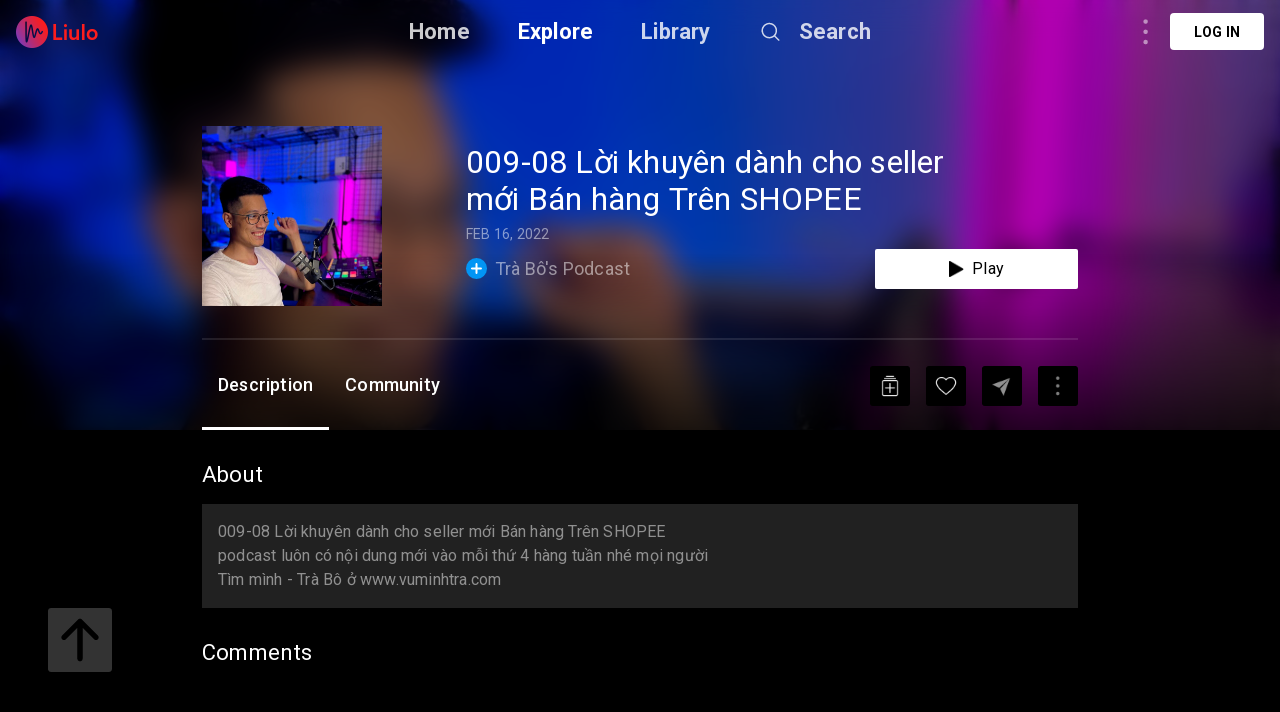

--- FILE ---
content_type: text/html; charset=utf-8
request_url: https://liulo.fm/pl/podcast/tra-bos-podcast-009-08-loi-khuyen-danh-cho-seller-moi-ban-hang-tren-shopee-tra-bo-pd620dc33dbaf9573e53d53a4d
body_size: 9265
content:
<!doctype html>
<html data-n-head-ssr lang="pl" data-n-head="%7B%22lang%22:%7B%22ssr%22:%22pl%22%7D%7D">
<head >
  <title>Trà Bô&#x27;s Podcast - 009-08 Lời khuyên dành cho seller mới Bán hàng Trên SHOPEE - Trà Bô | Podcast | Liulo.fm - Podcast &amp; Audio Platform</title><meta data-n-head="ssr" charset="utf-8"><meta data-n-head="ssr" name="viewport" content="width=device-width, initial-scale=1, user-scalable=no"><meta data-n-head="ssr" name="msapplication-TileColor" content="#da532c"><meta data-n-head="ssr" name="theme-color" content="#ffffff"><meta data-n-head="ssr" name="format-detection" content="telephone=no"><meta data-n-head="ssr" data-hid="og:site_name" name="og:site_name" content="Liulo.fm - Podcast &amp; Audio Platform"><meta data-n-head="ssr" data-hid="i18n-og" property="og:locale" content="pl"><meta data-n-head="ssr" data-hid="i18n-og-alt-en" property="og:locale:alternate" content="en"><meta data-n-head="ssr" data-hid="i18n-og-alt-es" property="og:locale:alternate" content="es"><meta data-n-head="ssr" data-hid="i18n-og-alt-fr" property="og:locale:alternate" content="fr"><meta data-n-head="ssr" data-hid="i18n-og-alt-pt" property="og:locale:alternate" content="pt"><meta data-n-head="ssr" data-hid="i18n-og-alt-de" property="og:locale:alternate" content="de"><meta data-n-head="ssr" data-hid="i18n-og-alt-no" property="og:locale:alternate" content="no"><meta data-n-head="ssr" data-hid="i18n-og-alt-fi" property="og:locale:alternate" content="fi"><meta data-n-head="ssr" data-hid="i18n-og-alt-da" property="og:locale:alternate" content="da"><meta data-n-head="ssr" data-hid="i18n-og-alt-ru" property="og:locale:alternate" content="ru"><meta data-n-head="ssr" data-hid="i18n-og-alt-tr" property="og:locale:alternate" content="tr"><meta data-n-head="ssr" data-hid="i18n-og-alt-ja" property="og:locale:alternate" content="ja"><meta data-n-head="ssr" data-hid="i18n-og-alt-nl" property="og:locale:alternate" content="nl"><meta data-n-head="ssr" data-hid="i18n-og-alt-it" property="og:locale:alternate" content="it"><meta data-n-head="ssr" data-hid="i18n-og-alt-zh" property="og:locale:alternate" content="zh"><meta data-n-head="ssr" data-hid="i18n-og-alt-hi" property="og:locale:alternate" content="hi"><meta data-n-head="ssr" data-hid="i18n-og-alt-id" property="og:locale:alternate" content="id"><meta data-n-head="ssr" data-hid="i18n-og-alt-sv" property="og:locale:alternate" content="sv"><meta data-n-head="ssr" data-hid="keywords" name="keywords" content="best Trà Bô&#x27;s Podcast podcast, Trà Bô&#x27;s Podcast podcast, top Trà Bô&#x27;s Podcast podcast, podcast for Trà Bô&#x27;s Podcast, Trà Bô&#x27;s Podcast podcast online, Trà Bô&#x27;s Podcast podcast daily, listen to Trà Bô&#x27;s Podcast, podcast for Trà Bô&#x27;s Podcast"><meta data-n-head="ssr" data-hid="description" name="description" content="Listen to Trà Bô&#x27;s Podcast - 009-08 Lời khuyên dành cho seller mới Bán hàng Trên SHOPEE - Trà Bô podcast online free. Download best Trà Bô&#x27;s Podcast - Trà Bô podcast full mp3. 009-08 Lời khuyên dành cho seller mới Bán hàng Trên SHOPEEpodcast luôn có nội dung mới vào mỗi thứ 4 hàng tuần nhé mọi người Tìm mình - Trà Bô ở www.vuminhtra.com "><meta data-n-head="ssr" data-hid="og:title" name="og:title" content="Trà Bô&#x27;s Podcast - 009-08 Lời khuyên dành cho seller mới Bán hàng Trên SHOPEE - Trà Bô | Podcast | Liulo.fm - Podcast &amp; Audio Platform"><meta data-n-head="ssr" data-hid="og:description" name="og:description" content="Listen to Trà Bô&#x27;s Podcast - 009-08 Lời khuyên dành cho seller mới Bán hàng Trên SHOPEE - Trà Bô podcast online free. Download best Trà Bô&#x27;s Podcast - Trà Bô podcast full mp3. 009-08 Lời khuyên dành cho seller mới Bán hàng Trên SHOPEEpodcast luôn có nội dung mới vào mỗi thứ 4 hàng tuần nhé mọi người Tìm mình - Trà Bô ở www.vuminhtra.com "><meta data-n-head="ssr" data-hid="og:type" name="og:type" content="article"><meta data-n-head="ssr" data-hid="og:image" property="og:image" content="https://storage.buzzsprout.com/variants/jk2p74jil511rqgnupd43airx0oc/60854458c4d1acdf4e1c2f79c4137142d85d78e379bdafbd69bd34c85f5819ad.jpg"><base href="/"><link data-n-head="ssr" rel="shortcut icon" type="image/x-icon" href="/favicon.ico"><link data-n-head="ssr" rel="apple-touch-icon" sizes="180x180" href="/favicons/apple-touch-icon.png"><link data-n-head="ssr" rel="icon" type="image/png" sizes="32x32" href="/favicons/favicon-32x32.png"><link data-n-head="ssr" rel="icon" type="image/png" sizes="16x16" href="/favicons/favicon-16x16.png"><link data-n-head="ssr" rel="manifest" href="/favicons/site.webmanifest"><link data-n-head="ssr" rel="mask-icon" href="/favicons/safari-pinned-tab.svg" color="#5bbad5"><link data-n-head="ssr" data-hid="i18n-alt-en" rel="alternate" href="https://liulo.fm/podcast/tra-bos-podcast-009-08-loi-khuyen-danh-cho-seller-moi-ban-hang-tren-shopee-tra-bo-pd620dc33dbaf9573e53d53a4d" hreflang="en"><link data-n-head="ssr" data-hid="i18n-alt-es" rel="alternate" href="https://liulo.fm/es/podcast/tra-bos-podcast-009-08-loi-khuyen-danh-cho-seller-moi-ban-hang-tren-shopee-tra-bo-pd620dc33dbaf9573e53d53a4d" hreflang="es"><link data-n-head="ssr" data-hid="i18n-alt-fr" rel="alternate" href="https://liulo.fm/fr/podcast/tra-bos-podcast-009-08-loi-khuyen-danh-cho-seller-moi-ban-hang-tren-shopee-tra-bo-pd620dc33dbaf9573e53d53a4d" hreflang="fr"><link data-n-head="ssr" data-hid="i18n-alt-pt" rel="alternate" href="https://liulo.fm/pt/podcast/tra-bos-podcast-009-08-loi-khuyen-danh-cho-seller-moi-ban-hang-tren-shopee-tra-bo-pd620dc33dbaf9573e53d53a4d" hreflang="pt"><link data-n-head="ssr" data-hid="i18n-alt-de" rel="alternate" href="https://liulo.fm/de/podcast/tra-bos-podcast-009-08-loi-khuyen-danh-cho-seller-moi-ban-hang-tren-shopee-tra-bo-pd620dc33dbaf9573e53d53a4d" hreflang="de"><link data-n-head="ssr" data-hid="i18n-alt-no" rel="alternate" href="https://liulo.fm/no/podcast/tra-bos-podcast-009-08-loi-khuyen-danh-cho-seller-moi-ban-hang-tren-shopee-tra-bo-pd620dc33dbaf9573e53d53a4d" hreflang="no"><link data-n-head="ssr" data-hid="i18n-alt-fi" rel="alternate" href="https://liulo.fm/fi/podcast/tra-bos-podcast-009-08-loi-khuyen-danh-cho-seller-moi-ban-hang-tren-shopee-tra-bo-pd620dc33dbaf9573e53d53a4d" hreflang="fi"><link data-n-head="ssr" data-hid="i18n-alt-da" rel="alternate" href="https://liulo.fm/da/podcast/tra-bos-podcast-009-08-loi-khuyen-danh-cho-seller-moi-ban-hang-tren-shopee-tra-bo-pd620dc33dbaf9573e53d53a4d" hreflang="da"><link data-n-head="ssr" data-hid="i18n-alt-ru" rel="alternate" href="https://liulo.fm/ru/podcast/tra-bos-podcast-009-08-loi-khuyen-danh-cho-seller-moi-ban-hang-tren-shopee-tra-bo-pd620dc33dbaf9573e53d53a4d" hreflang="ru"><link data-n-head="ssr" data-hid="i18n-alt-tr" rel="alternate" href="https://liulo.fm/tr/podcast/tra-bos-podcast-009-08-loi-khuyen-danh-cho-seller-moi-ban-hang-tren-shopee-tra-bo-pd620dc33dbaf9573e53d53a4d" hreflang="tr"><link data-n-head="ssr" data-hid="i18n-alt-ja" rel="alternate" href="https://liulo.fm/ja/podcast/tra-bos-podcast-009-08-loi-khuyen-danh-cho-seller-moi-ban-hang-tren-shopee-tra-bo-pd620dc33dbaf9573e53d53a4d" hreflang="ja"><link data-n-head="ssr" data-hid="i18n-alt-nl" rel="alternate" href="https://liulo.fm/nl/podcast/tra-bos-podcast-009-08-loi-khuyen-danh-cho-seller-moi-ban-hang-tren-shopee-tra-bo-pd620dc33dbaf9573e53d53a4d" hreflang="nl"><link data-n-head="ssr" data-hid="i18n-alt-it" rel="alternate" href="https://liulo.fm/it/podcast/tra-bos-podcast-009-08-loi-khuyen-danh-cho-seller-moi-ban-hang-tren-shopee-tra-bo-pd620dc33dbaf9573e53d53a4d" hreflang="it"><link data-n-head="ssr" data-hid="i18n-alt-zh" rel="alternate" href="https://liulo.fm/zh/podcast/tra-bos-podcast-009-08-loi-khuyen-danh-cho-seller-moi-ban-hang-tren-shopee-tra-bo-pd620dc33dbaf9573e53d53a4d" hreflang="zh"><link data-n-head="ssr" data-hid="i18n-alt-hi" rel="alternate" href="https://liulo.fm/hi/podcast/tra-bos-podcast-009-08-loi-khuyen-danh-cho-seller-moi-ban-hang-tren-shopee-tra-bo-pd620dc33dbaf9573e53d53a4d" hreflang="hi"><link data-n-head="ssr" data-hid="i18n-alt-id" rel="alternate" href="https://liulo.fm/id/podcast/tra-bos-podcast-009-08-loi-khuyen-danh-cho-seller-moi-ban-hang-tren-shopee-tra-bo-pd620dc33dbaf9573e53d53a4d" hreflang="id"><link data-n-head="ssr" data-hid="i18n-alt-pl" rel="alternate" href="https://liulo.fm/pl/podcast/tra-bos-podcast-009-08-loi-khuyen-danh-cho-seller-moi-ban-hang-tren-shopee-tra-bo-pd620dc33dbaf9573e53d53a4d" hreflang="pl"><link data-n-head="ssr" data-hid="i18n-alt-sv" rel="alternate" href="https://liulo.fm/sv/podcast/tra-bos-podcast-009-08-loi-khuyen-danh-cho-seller-moi-ban-hang-tren-shopee-tra-bo-pd620dc33dbaf9573e53d53a4d" hreflang="sv"><link data-n-head="ssr" data-hid="i18n-xd" rel="alternate" href="https://liulo.fm/podcast/tra-bos-podcast-009-08-loi-khuyen-danh-cho-seller-moi-ban-hang-tren-shopee-tra-bo-pd620dc33dbaf9573e53d53a4d" hreflang="x-default"><script data-n-head="ssr" type="application/ld+json">{"@context":"http://schema.org","@type":"PodcastEpisode","@id":"https://liulo.fm/pl/podcast/tra-bos-podcast-009-08-loi-khuyen-danh-cho-seller-moi-ban-hang-tren-shopee-tra-bo-pd620dc33dbaf9573e53d53a4d","accessMode":"auditory","genre":"Business","description":"009-08 Lời khuyên dành cho seller mới Bán hàng Trên SHOPEEpodcast luôn có nội dung mới vào mỗi thứ 4 hàng tuần nhé mọi người Tìm mình - Trà Bô ở www.vuminhtra.com ","identifier":"https://www.buzzsprout.com/1819830/10085459-009-08-l-i-khuyen-danh-cho-seller-m-i-ban-hang-tren-shopee.mp3","image":"https://storage.buzzsprout.com/variants/jk2p74jil511rqgnupd43airx0oc/60854458c4d1acdf4e1c2f79c4137142d85d78e379bdafbd69bd34c85f5819ad.jpg","name":"009-08 Lời khuyên dành cho seller mới Bán hàng Trên SHOPEE","url":"https://liulo.fm/pl/podcast/tra-bos-podcast-009-08-loi-khuyen-danh-cho-seller-moi-ban-hang-tren-shopee-tra-bo-pd620dc33dbaf9573e53d53a4d","partOfSeries":{"@type":"PodcastSeries","@id":"https://liulo.fm/pl/show/tra-bos-podcast-ch6189cd4253c7e43e538a9222","name":"Trà Bô's Podcast","url":"https://liulo.fm/pl/show/tra-bos-podcast-ch6189cd4253c7e43e538a9222"},"actor":[{"@type":"Person","@id":"","name":"Trà Bô"}],"aggregateRating":{"@type":"AggregateRating","ratingValue":"4.4","ratingCount":66}}</script><link rel="preload" href="/liulo-assets/runtime.30.js?v=70a364b" as="script"><link rel="preload" href="/liulo-assets/commons/app.13.js?v=525781f" as="script"><link rel="preload" href="/liulo-assets/styles.css/0.css?v=42fd492" as="style"><link rel="preload" href="/liulo-assets/styles.0.js?v=dcb1ed4" as="script"><link rel="preload" href="/liulo-assets/app.css/12.css?v=4b7b9e0" as="style"><link rel="preload" href="/liulo-assets/app.12.js?v=2e2edd2" as="script"><link rel="stylesheet" href="/liulo-assets/styles.css/0.css?v=42fd492"><link rel="stylesheet" href="/liulo-assets/app.css/12.css?v=4b7b9e0">
  <link rel="preconnect" href="https://fonts.googleapis.com">
  <link rel="preconnect" href="https://fonts.gstatic.com" crossorigin>
  <link href="https://fonts.googleapis.com/css2?family=Roboto:wght@300;400;500;700;900&display=swap" rel="stylesheet">
</head>
<body >
<div data-server-rendered="true" id="__liuloapp"><!----><div id="__layout"><div id="wrapper-page" element-loading-spinner="el-icon-loading" element-loading-background="rgba(0, 0, 0, 0.8)" class="w-full full-page"><div id="the-header" class="w-full z-[999] h-tw-16 fixed top-0 px-tw-4
  flex flex-row items-center justify-between border-b"><a href="/pl" class="nuxt-link-active"><img src="/icon-images/ic-logo-content.png" class="icon-image-liulo cursor-pointer h-tw-8 w-auto"></a> <div class="
    w-9/12
    max-w-tw-278-5
    absolute
    justify-center
    left-transform-center
    flex flex-row
    items-center
  "><div class="w-max flex flex-row items-center"><div class="mr-12"><a href="/pl" class="hover:text-white-default nuxt-link-active text-xl-22-26 font-bold text-white-80">Home</a></div> <div class="mr-12"><span><div role="tooltip" id="el-popover-5560" aria-hidden="true" class="el-popover el-popper popover-explore" style="width:undefinedpx;display:none;"><!----><div class="w-full p-tw-6"><div class="w-full"><h3 class="text-2xl text-white-default font-medium">PODCAST</h3> <div class="w-full flex flex-row flex-wrap mt-tw-4-5"><a href="/pl/podcast/arts-ca603864bf146d0000d20045d4" class="w-tw-max mb-tw-4 h-tw-9-5 px-tw-4-5 mr-tw-2 cate-podcast-item">Arts</a><a href="/pl/podcast/business-ca6038650d146d0000d20045db" class="w-tw-max mb-tw-4 h-tw-9-5 px-tw-4-5 mr-tw-2 cate-podcast-item">Business</a><a href="/pl/podcast/comedy-ca60386573146d0000d20045e2" class="w-tw-max mb-tw-4 h-tw-9-5 px-tw-4-5 mr-tw-2 cate-podcast-item">Comedy</a><a href="/pl/podcast/education-ca603865ab146d0000d20045e6" class="w-tw-max mb-tw-4 h-tw-9-5 px-tw-4-5 mr-tw-2 cate-podcast-item">Education</a><a href="/pl/podcast/fiction-ca6038661e146d0000d20045eb" class="w-tw-max mb-tw-4 h-tw-9-5 px-tw-4-5 mr-tw-2 cate-podcast-item">Fiction</a><a href="/pl/podcast/government-ca60386676146d0000d20045ef" class="w-tw-max mb-tw-4 h-tw-9-5 px-tw-4-5 mr-tw-2 cate-podcast-item">Government</a><a href="/pl/podcast/history-ca6038667b146d0000d20045f0" class="w-tw-max mb-tw-4 h-tw-9-5 px-tw-4-5 mr-tw-2 cate-podcast-item">History</a><a href="/pl/podcast/health-fitness-ca60386685146d0000d20045f1" class="w-tw-max mb-tw-4 h-tw-9-5 px-tw-4-5 mr-tw-2 cate-podcast-item">Health &amp; Fitness</a><a href="/pl/podcast/kids-family-ca603866dd146d0000d20045f8" class="w-tw-max mb-tw-4 h-tw-9-5 px-tw-4-5 mr-tw-2 cate-podcast-item">Kids &amp; Family</a><a href="/pl/podcast/leisure-ca60386732146d0000d20045fd" class="w-tw-max mb-tw-4 h-tw-9-5 px-tw-4-5 mr-tw-2 cate-podcast-item">Leisure</a><a href="/pl/podcast/music-ca60386799146d0000d2004606" class="w-tw-max mb-tw-4 h-tw-9-5 px-tw-4-5 mr-tw-2 cate-podcast-item">Music</a><a href="/pl/podcast/news-ca603867c4146d0000d200460a" class="w-tw-max mb-tw-4 h-tw-9-5 px-tw-4-5 mr-tw-2 cate-podcast-item">News</a><a href="/pl/podcast/religion-spirituality-ca6038682c146d0000d2004612" class="w-tw-max mb-tw-4 h-tw-9-5 px-tw-4-5 mr-tw-2 cate-podcast-item">Religion &amp; Spirituality</a><a href="/pl/podcast/science-ca60386874146d0000d200461a" class="w-tw-max mb-tw-4 h-tw-9-5 px-tw-4-5 mr-tw-2 cate-podcast-item">Science</a><a href="/pl/podcast/society-culture-ca60386ab6146d0000d2004624" class="w-tw-max mb-tw-4 h-tw-9-5 px-tw-4-5 mr-tw-2 cate-podcast-item">Society &amp; Culture</a><a href="/pl/podcast/sports-ca60386af8146d0000d200462a" class="w-tw-max mb-tw-4 h-tw-9-5 px-tw-4-5 mr-tw-2 cate-podcast-item">Sports</a><a href="/pl/podcast/technology-ca60386b9d146d0000d200463a" class="w-tw-max mb-tw-4 h-tw-9-5 px-tw-4-5 mr-tw-2 cate-podcast-item">Technology</a><a href="/pl/podcast/true-crime-ca60386ba8146d0000d200463b" class="w-tw-max mb-tw-4 h-tw-9-5 px-tw-4-5 mr-tw-2 cate-podcast-item">True Crime</a><a href="/pl/podcast/tv-film-ca60386bbe146d0000d200463c" class="w-tw-max mb-tw-4 h-tw-9-5 px-tw-4-5 mr-tw-2 cate-podcast-item">TV &amp; Film</a></div></div></div> </div><span class="el-popover__reference-wrapper"><span class="hover:text-white-default text-xl-22-26 cursor-pointe font-bold text-white-default">Explore</span></span></span></div> <div class="mr-12"><a href="/pl/library" class="hover:text-white-default text-xl-22-26 font-bold text-white-80">Library</a></div> <span><div role="tooltip" id="el-popover-8443" aria-hidden="true" class="el-popover el-popper liulo-popover-search-item" style="width:undefinedpx;display:none;"><!----> <div class="liulo-header-search"><div class="w-100 liulo-flex-row-align-center liulo-header-input"><img src="/icon-images/ic-arrow-back.png" class="icon-image-liulo cursor-pointer liulo-wh-24"> <div aria-haspopup="listbox" role="combobox" aria-owns="el-autocomplete-9994" class="el-autocomplete input-search"><div class="el-input el-input--suffix"><!----><input type="text" autocomplete="new-password" valueKey="name" popperClass="liulo-visibility-hidden" placeholder="Search podcast, RSS, audiobook" fetchSuggestions="function () { [native code] }" triggerOnFocus="true" debounce="300" placement="bottom-start" popperAppendToBody="true" class="el-input__inner"><!----><!----><!----><!----></div><div role="region" class="el-autocomplete-suggestion el-popper liulo-visibility-hidden" style="width:;display:none;"><div class="el-scrollbar"><div class="el-autocomplete-suggestion__wrap el-scrollbar__wrap el-scrollbar__wrap--hidden-default"><ul class="el-scrollbar__view el-autocomplete-suggestion__list"></ul></div><div class="el-scrollbar__bar is-horizontal"><div class="el-scrollbar__thumb" style="width:0;transform:translateX(0%);ms-transform:translateX(0%);webkit-transform:translateX(0%);"></div></div><div class="el-scrollbar__bar is-vertical"><div class="el-scrollbar__thumb" style="height:0;transform:translateY(0%);ms-transform:translateY(0%);webkit-transform:translateY(0%);"></div></div></div></div></div></div></div></div><span class="el-popover__reference-wrapper"><div class="flex flex-row items-center"><img src="https://liulo.fm/svgs/icon-search-header.svg" data-not-lazy="" alt="" class="icon-svg-item cursor-pointer w-tw-6 h-tw-6 mr-tw-4"> <span class="hover:text-white-default text-xl-22-26 font-bold text-white-80">Search</span></div></span></span></div></div> <!----></div> <div class="w-full"><div><div first-items="" class="liulo-podcast-detail"><div class="liulo-info-podcast"><div class="liulo-bg-blur"><div class="liulo-bg-image"><img data-src="https://storage.buzzsprout.com/variants/jk2p74jil511rqgnupd43airx0oc/60854458c4d1acdf4e1c2f79c4137142d85d78e379bdafbd69bd34c85f5819ad.jpg" src="https://liulo.fm/icon-images/icon-loading-33.png" class="object-cover liulo-bg-image"></div> <div class="liulo-bg-blur-1"></div> <div class="liulo-bg-gradient"></div></div> <div class="contain-info"><div class="d-flex-r contain-info-image"><div class="w-tw-60 h-tw-60"><img data-src="https://storage.buzzsprout.com/variants/jk2p74jil511rqgnupd43airx0oc/60854458c4d1acdf4e1c2f79c4137142d85d78e379bdafbd69bd34c85f5819ad.jpg" src="https://liulo.fm/icon-images/icon-loading-33.png" class="object-cover contain-image"></div> <div class="info-detail w-full"><span class="liulo-t-ellipsis-3 w-4/5 title-podcast">009-08 Lời khuyên dành cho seller mới Bán hàng Trên SHOPEE</span> <div class="d-flex-r liulo-mt-8"><!----> <!----> <span class="text-time">FEB 16, 2022</span></div> <div class="d-flex-r-a-center-j-between liulo-mt-6"><div class="d-flex-r icon-text-channel"><span class="icon-liulo mr-tw-2"><svg width="21" height="21" viewBox="0 0 21 21" fill="none" xmlns="http://www.w3.org/2000/svg"> <circle cx="10.5" cy="10.5" r="10.5" fill="#0295F4"/> <rect x="9.58203" y="5" width="1.83333" height="11" rx="0.916666" fill="white"/> <rect x="16" y="9.58334" width="1.83333" height="11" rx="0.916667" transform="rotate(90 16 9.58334)" fill="white"/> </svg></span> <a href="/pl/show/tra-bos-podcast-ch6189cd4253c7e43e538a9222"><span class="title-channel liulo-t-ellipsis-1">Trà Bô's Podcast</span></a></div> <div class="w-tw-52 h-tw-10 rounded-sm bg-white-default
  flex flex-row items-center justify-center cursor-pointer"><img src="/icon-images/icon-play-black.png" alt="" class="cursor-pointer w-auto h-tw-4 mr-tw-2"> <span class="text-base-16-19 text-black-default">Play</span></div></div></div></div> <div class="contain-time !mt-tw-8 !h-tw-1"><div class="time-duration"><div class="time-process" style="width:0%;"></div></div></div> <div class="contain-action-podcast d-flex-r-a-center-j-between"><div class="d-flex-r-a-center contain-des"><span class="text-description">Description</span> <span class="text-description">Community</span></div> <div class="d-flex-r-a-center"><div class="contain-icon liulo-ml-16"><img src="/icon-images/ic-add-my-list.png" class="icon-image-liulo cursor-pointer"></div> <div class="contain-icon liulo-ml-16"><img src="/icon-images/ic-heart.png" class="icon-image-liulo cursor-pointer"></div> <div class="contain-icon liulo-ml-16 liulo-mr-16"><img src="/icon-images/ic-share.png" class="icon-image-liulo cursor-pointer"></div> <span class="liulo-el-popover"><div role="tooltip" id="el-popover-3073" aria-hidden="true" class="el-popover el-popper liulo-el-popper" style="width:undefinedpx;display:none;"><!----> <!----></div><span class="el-popover__reference-wrapper"><div class="liulo-wh-40 contain-icon liulo-d-grid-center"><img src="/icon-images/ic-three-dot.png" class="icon-image-liulo cursor-pointer liulo-wh-24"></div></span></span></div></div></div></div> <div class="liulo-content-podcast"><div class="contain-description"><span class="title-content">About</span> <div id="description" class="contain-content description-podcast"><div class="w-full" style="max-height:144px;overflow:hidden;"><div class="w-full"><div class="break-word text-base text-white-50"><p>009-08 Lời khuyên dành cho seller mới Bán hàng Trên SHOPEE<br/>podcast luôn có nội dung mới vào mỗi thứ 4 hàng tuần nhé mọi người <br/>Tìm mình - Trà Bô ở www.vuminhtra.com </p></div></div></div></div> <div class="contain-episode-comment"><div id="community" class="contain-comment d-flex-c"><span class="title-content">Comments</span> <div class="container-comment"><div data-href="" data-width="100%" data-numposts="5" class="fb-comments"></div></div></div></div></div></div></div> <a href="https://liulo.fm/podcast/tra-bos-podcast-009-08-loi-khuyen-danh-cho-seller-moi-ban-hang-tren-shopee-tra-bo-pd620dc33dbaf9573e53d53a4d" class="hidden">Trà Bô's Podcast - 009-08 Lời khuyên dành cho seller mới Bán hàng Trên SHOPEE - Trà Bô | Podcast | Liulo.fm - Podcast &amp; Audio Platform</a><a href="https://liulo.fm/es/podcast/tra-bos-podcast-009-08-loi-khuyen-danh-cho-seller-moi-ban-hang-tren-shopee-tra-bo-pd620dc33dbaf9573e53d53a4d" class="hidden">Trà Bô's Podcast - 009-08 Lời khuyên dành cho seller mới Bán hàng Trên SHOPEE - Trà Bô | Podcast | Liulo.fm - Podcast &amp; Audio Platform</a><a href="https://liulo.fm/fr/podcast/tra-bos-podcast-009-08-loi-khuyen-danh-cho-seller-moi-ban-hang-tren-shopee-tra-bo-pd620dc33dbaf9573e53d53a4d" class="hidden">Trà Bô's Podcast - 009-08 Lời khuyên dành cho seller mới Bán hàng Trên SHOPEE - Trà Bô | Podcast | Liulo.fm - Podcast &amp; Audio Platform</a><a href="https://liulo.fm/pt/podcast/tra-bos-podcast-009-08-loi-khuyen-danh-cho-seller-moi-ban-hang-tren-shopee-tra-bo-pd620dc33dbaf9573e53d53a4d" class="hidden">Trà Bô's Podcast - 009-08 Lời khuyên dành cho seller mới Bán hàng Trên SHOPEE - Trà Bô | Podcast | Liulo.fm - Podcast &amp; Audio Platform</a><a href="https://liulo.fm/de/podcast/tra-bos-podcast-009-08-loi-khuyen-danh-cho-seller-moi-ban-hang-tren-shopee-tra-bo-pd620dc33dbaf9573e53d53a4d" class="hidden">Trà Bô's Podcast - 009-08 Lời khuyên dành cho seller mới Bán hàng Trên SHOPEE - Trà Bô | Podcast | Liulo.fm - Podcast &amp; Audio Platform</a><a href="https://liulo.fm/no/podcast/tra-bos-podcast-009-08-loi-khuyen-danh-cho-seller-moi-ban-hang-tren-shopee-tra-bo-pd620dc33dbaf9573e53d53a4d" class="hidden">Trà Bô's Podcast - 009-08 Lời khuyên dành cho seller mới Bán hàng Trên SHOPEE - Trà Bô | Podcast | Liulo.fm - Podcast &amp; Audio Platform</a><a href="https://liulo.fm/fi/podcast/tra-bos-podcast-009-08-loi-khuyen-danh-cho-seller-moi-ban-hang-tren-shopee-tra-bo-pd620dc33dbaf9573e53d53a4d" class="hidden">Trà Bô's Podcast - 009-08 Lời khuyên dành cho seller mới Bán hàng Trên SHOPEE - Trà Bô | Podcast | Liulo.fm - Podcast &amp; Audio Platform</a><a href="https://liulo.fm/da/podcast/tra-bos-podcast-009-08-loi-khuyen-danh-cho-seller-moi-ban-hang-tren-shopee-tra-bo-pd620dc33dbaf9573e53d53a4d" class="hidden">Trà Bô's Podcast - 009-08 Lời khuyên dành cho seller mới Bán hàng Trên SHOPEE - Trà Bô | Podcast | Liulo.fm - Podcast &amp; Audio Platform</a><a href="https://liulo.fm/ru/podcast/tra-bos-podcast-009-08-loi-khuyen-danh-cho-seller-moi-ban-hang-tren-shopee-tra-bo-pd620dc33dbaf9573e53d53a4d" class="hidden">Trà Bô's Podcast - 009-08 Lời khuyên dành cho seller mới Bán hàng Trên SHOPEE - Trà Bô | Podcast | Liulo.fm - Podcast &amp; Audio Platform</a><a href="https://liulo.fm/tr/podcast/tra-bos-podcast-009-08-loi-khuyen-danh-cho-seller-moi-ban-hang-tren-shopee-tra-bo-pd620dc33dbaf9573e53d53a4d" class="hidden">Trà Bô's Podcast - 009-08 Lời khuyên dành cho seller mới Bán hàng Trên SHOPEE - Trà Bô | Podcast | Liulo.fm - Podcast &amp; Audio Platform</a><a href="https://liulo.fm/ja/podcast/tra-bos-podcast-009-08-loi-khuyen-danh-cho-seller-moi-ban-hang-tren-shopee-tra-bo-pd620dc33dbaf9573e53d53a4d" class="hidden">Trà Bô's Podcast - 009-08 Lời khuyên dành cho seller mới Bán hàng Trên SHOPEE - Trà Bô | Podcast | Liulo.fm - Podcast &amp; Audio Platform</a><a href="https://liulo.fm/nl/podcast/tra-bos-podcast-009-08-loi-khuyen-danh-cho-seller-moi-ban-hang-tren-shopee-tra-bo-pd620dc33dbaf9573e53d53a4d" class="hidden">Trà Bô's Podcast - 009-08 Lời khuyên dành cho seller mới Bán hàng Trên SHOPEE - Trà Bô | Podcast | Liulo.fm - Podcast &amp; Audio Platform</a><a href="https://liulo.fm/it/podcast/tra-bos-podcast-009-08-loi-khuyen-danh-cho-seller-moi-ban-hang-tren-shopee-tra-bo-pd620dc33dbaf9573e53d53a4d" class="hidden">Trà Bô's Podcast - 009-08 Lời khuyên dành cho seller mới Bán hàng Trên SHOPEE - Trà Bô | Podcast | Liulo.fm - Podcast &amp; Audio Platform</a><a href="https://liulo.fm/zh/podcast/tra-bos-podcast-009-08-loi-khuyen-danh-cho-seller-moi-ban-hang-tren-shopee-tra-bo-pd620dc33dbaf9573e53d53a4d" class="hidden">Trà Bô's Podcast - 009-08 Lời khuyên dành cho seller mới Bán hàng Trên SHOPEE - Trà Bô | Podcast | Liulo.fm - Podcast &amp; Audio Platform</a><a href="https://liulo.fm/hi/podcast/tra-bos-podcast-009-08-loi-khuyen-danh-cho-seller-moi-ban-hang-tren-shopee-tra-bo-pd620dc33dbaf9573e53d53a4d" class="hidden">Trà Bô's Podcast - 009-08 Lời khuyên dành cho seller mới Bán hàng Trên SHOPEE - Trà Bô | Podcast | Liulo.fm - Podcast &amp; Audio Platform</a><a href="https://liulo.fm/id/podcast/tra-bos-podcast-009-08-loi-khuyen-danh-cho-seller-moi-ban-hang-tren-shopee-tra-bo-pd620dc33dbaf9573e53d53a4d" class="hidden">Trà Bô's Podcast - 009-08 Lời khuyên dành cho seller mới Bán hàng Trên SHOPEE - Trà Bô | Podcast | Liulo.fm - Podcast &amp; Audio Platform</a><a href="https://liulo.fm/sv/podcast/tra-bos-podcast-009-08-loi-khuyen-danh-cho-seller-moi-ban-hang-tren-shopee-tra-bo-pd620dc33dbaf9573e53d53a4d" class="hidden">Trà Bô's Podcast - 009-08 Lời khuyên dành cho seller mới Bán hàng Trên SHOPEE - Trà Bô | Podcast | Liulo.fm - Podcast &amp; Audio Platform</a></div></div> <!----> <!----> <div class="fixed left-tw-12 w-tw-16 h-tw-16 bottom-tw-12"><img src="https://liulo.fm/svgs/btn-go-to-top.svg" data-not-lazy="" alt="" class="icon-svg-item cursor-pointer w-full h-full"></div> <div class="el-dialog__wrapper" style="display:none;"><div role="dialog" aria-modal="true" aria-label="dialog" class="el-dialog pick-package-popup" style="margin-top:15vh;width:500px;"><div class="el-dialog__header"><span class="el-dialog__title"></span><!----></div><!----><!----></div></div></div></div></div><script>window.__LIULOAPP__=(function(a,b,c,d,e,f,g,h,i,j,k,l,m,n,o,p,q,r,s,t,u,v,w){return {layout:i,data:[{typePage:"pd",dataSite:{id:"620dc33dbaf9573e53d53a4d",title:"009-08 Lời khuyên dành cho seller mới Bán hàng Trên SHOPEE",description:"\u003Cp\u003E009-08 Lời khuyên dành cho seller mới Bán hàng Trên SHOPEE\u003Cbr\u002F\u003Epodcast luôn có nội dung mới vào mỗi thứ 4 hàng tuần nhé mọi người \u003Cbr\u002F\u003ETìm mình - Trà Bô ở www.vuminhtra.com \u003C\u002Fp\u003E",image:l,rank:m,sorder:m,type:b,origin_type:b,seo_url:"https:\u002F\u002Fliulo.fm\u002Fpodcast\u002Ftra-bo-s-podcast-009-08-loi-khuyen-danh-cho-seller-moi-ban-hang-tren-shopee-tra-bo-pd620dc33dbaf9573e53d53a4d",category:"6038650d146d0000d20045db,60386551146d0000d20045e0",category_text:[{_id:n,title:o},{_id:p,title:q}],extra_info:{published_date:"2022-02-16",publish_time:"FEB 16, 2022",language:["vi"],dynamic_link:r,link_share:"https:\u002F\u002Fwww.facebook.com\u002Fsharer\u002Fsharer.php?u=https%3A%2F%2Fliulo.fm%2Fpodcast%2F009-08-loi-khuyen-danh-cho-seller-moi-ban-hang-tren-shopee-pd620dc33dbaf9573e53d53a4d",link_stream:j,link_download:j,time_position:g,time_duration:s,ep_type:"full",is_vip:d,has_permission:h,is_explicit:d,is_downloaded:d,is_favorite:d,is_save:d,is_listened:d,buy_package:d,buy_retail:d,retail_info:a,ep_number:g},channel_info:{id:"6189cd4253c7e43e538a9222",title:"Trà Bô's Podcast",image:l,is_subscribe:d,is_member:d,author:"Trà Bô",author_code:f,author_id:f,intro:f,seo_url:"https:\u002F\u002Fliulo.fm\u002Fshow\u002Ftra-bo-s-podcast-ch6189cd4253c7e43e538a9222"},list_ep:[],recent_play:{ep_id:f,ep_name:f,part_id:f,part_name:f,link_stream:j,time_position:g,time_duration:s,is_listened:d},comment_count:g,like_count:g},firstItems:[],titlePageChunk:"Trà Bô's Podcast - 009-08 Lời khuyên dành cho seller mới Bán hàng Trên SHOPEE - Trà Bô | Podcast | Liulo.fm - Podcast & Audio Platform",nameCateParent:t,nameCatePrimary:t}],fetch:{},error:a,state:{layoutComponent:"layout-web-default",isDeviceWeb:h,isDisplayPopupHome:d,typePopupHome:u,typeDropdownProfile:u,locationCurrent:"VN",isShowPopupExplore:d,isShowPopupAuth:d,typeAuth:v,typeAuthHistory:v,codeCountry:w,liuloToken:f,account:g,account_type:g,isAuthenticate:d,titleCategoryCurrent:f,idCategoryCurrent:f,isDisplaySearch:d,otpVerifier:a,isUserVerified:d,countryCode:w,accessToken:f,refreshToken:f,accountInfo:a,isShowDropdownProfile:d,isShowDropdownExplore:d,isShowDropdownCategory:d,channelMember:{channel_name:f,duration:f,payment:f,status:f},isLocationPopup:d,isShowPlayerCommon:h,podcastPlayingNow:a,isPlayPodcastNow:d,isShowModalPodcast:d,podcastPlayNext:a,podcastPlaying:a,speedPlayerCurrent:e,podcastQueue:[],statusRepeatCurrent:k,fullscreenLoading:d,layoutName:"desktop-default",categories:[{id:"60386492146d0000d20045d3",title:"PODCAST",childs:[{id:"603864bf146d0000d20045d4",title:"Arts",childs:[{id:"603864c9146d0000d20045d5",title:"Books",childs:[],type:b,type_ui:a,level:c,parent:a,seo_url:"https:\u002F\u002Fliulo.fm\u002Fpodcast\u002Fbooks-ca603864c9146d0000d20045d5"},{id:"603864d2146d0000d20045d6",title:"Design",childs:[],type:b,type_ui:a,level:c,parent:a,seo_url:"https:\u002F\u002Fliulo.fm\u002Fpodcast\u002Fdesign-ca603864d2146d0000d20045d6"},{id:"603864df146d0000d20045d7",title:"Fashion & Beauty",childs:[],type:b,type_ui:b,level:c,parent:a,seo_url:"https:\u002F\u002Fliulo.fm\u002Fpodcast\u002Ffashion-beauty-ca603864df146d0000d20045d7"},{id:"603864e9146d0000d20045d8",title:"Food",childs:[],type:b,type_ui:a,level:c,parent:a,seo_url:"https:\u002F\u002Fliulo.fm\u002Fpodcast\u002Ffood-ca603864e9146d0000d20045d8"},{id:"603864f2146d0000d20045d9",title:"Performing Arts",childs:[],type:b,type_ui:a,level:c,parent:a,seo_url:"https:\u002F\u002Fliulo.fm\u002Fpodcast\u002Fperforming-arts-ca603864f2146d0000d20045d9"},{id:"60386504146d0000d20045da",title:"Visual Arts",childs:[],type:b,type_ui:a,level:c,parent:a,seo_url:"https:\u002F\u002Fliulo.fm\u002Fpodcast\u002Fvisual-arts-ca60386504146d0000d20045da"}],type:b,type_ui:a,level:e,parent:a,seo_url:"https:\u002F\u002Fliulo.fm\u002Fpodcast\u002Farts-ca603864bf146d0000d20045d4"},{id:n,title:o,childs:[{id:"6038651d146d0000d20045dc",title:"Careers",childs:[],type:b,type_ui:b,level:c,parent:a,seo_url:"https:\u002F\u002Fliulo.fm\u002Fpodcast\u002Fcareers-ca6038651d146d0000d20045dc"},{id:"60386529146d0000d20045dd",title:"Entrepreneurship",childs:[],type:b,type_ui:a,level:c,parent:a,seo_url:"https:\u002F\u002Fliulo.fm\u002Fpodcast\u002Fentrepreneurship-ca60386529146d0000d20045dd"},{id:"60386532146d0000d20045de",title:"Investing",childs:[],type:b,type_ui:a,level:c,parent:a,seo_url:"https:\u002F\u002Fliulo.fm\u002Fpodcast\u002Finvesting-ca60386532146d0000d20045de"},{id:"60386546146d0000d20045df",title:"Management",childs:[],type:b,type_ui:a,level:c,parent:a,seo_url:"https:\u002F\u002Fliulo.fm\u002Fpodcast\u002Fmanagement-ca60386546146d0000d20045df"},{id:p,title:q,childs:[],type:b,type_ui:a,level:c,parent:a,seo_url:"https:\u002F\u002Fliulo.fm\u002Fpodcast\u002Fmarketing-ca60386551146d0000d20045e0"},{id:"6038655c146d0000d20045e1",title:"Non-Profit",childs:[],type:b,type_ui:a,level:c,parent:a,seo_url:"https:\u002F\u002Fliulo.fm\u002Fpodcast\u002Fnon-profit-ca6038655c146d0000d20045e1"}],type:b,type_ui:b,level:e,parent:a,seo_url:"https:\u002F\u002Fliulo.fm\u002Fpodcast\u002Fbusiness-ca6038650d146d0000d20045db"},{id:"60386573146d0000d20045e2",title:"Comedy",childs:[{id:"60386588146d0000d20045e3",title:"Comedy Interviews",childs:[],type:b,type_ui:a,level:c,parent:a,seo_url:"https:\u002F\u002Fliulo.fm\u002Fpodcast\u002Fcomedy-interviews-ca60386588146d0000d20045e3"},{id:"60386598146d0000d20045e4",title:"Improv",childs:[],type:b,type_ui:a,level:c,parent:a,seo_url:"https:\u002F\u002Fliulo.fm\u002Fpodcast\u002Fimprov-ca60386598146d0000d20045e4"},{id:"603865a3146d0000d20045e5",title:"Stand-Up",childs:[],type:b,type_ui:a,level:c,parent:a,seo_url:"https:\u002F\u002Fliulo.fm\u002Fpodcast\u002Fstand-up-ca603865a3146d0000d20045e5"}],type:b,type_ui:a,level:e,parent:a,seo_url:"https:\u002F\u002Fliulo.fm\u002Fpodcast\u002Fcomedy-ca60386573146d0000d20045e2"},{id:"603865ab146d0000d20045e6",title:"Education",childs:[{id:"603865b5146d0000d20045e7",title:"Courses",childs:[],type:b,type_ui:a,level:c,parent:a,seo_url:"https:\u002F\u002Fliulo.fm\u002Fpodcast\u002Fcourses-ca603865b5146d0000d20045e7"},{id:"603865f5146d0000d20045e8",title:"How To",childs:[],type:b,type_ui:a,level:c,parent:a,seo_url:"https:\u002F\u002Fliulo.fm\u002Fpodcast\u002Fhow-to-ca603865f5146d0000d20045e8"},{id:"60386604146d0000d20045e9",title:"Language Learning",childs:[],type:b,type_ui:a,level:c,parent:a,seo_url:"https:\u002F\u002Fliulo.fm\u002Fpodcast\u002Flanguage-learning-ca60386604146d0000d20045e9"},{id:"60386610146d0000d20045ea",title:"Self-Improvement",childs:[],type:b,type_ui:a,level:c,parent:a,seo_url:"https:\u002F\u002Fliulo.fm\u002Fpodcast\u002Fself-improvement-ca60386610146d0000d20045ea"}],type:b,type_ui:a,level:e,parent:a,seo_url:"https:\u002F\u002Fliulo.fm\u002Fpodcast\u002Feducation-ca603865ab146d0000d20045e6"},{id:"6038661e146d0000d20045eb",title:"Fiction",childs:[{id:"6038664d146d0000d20045ec",title:"Comedy Fiction",childs:[],type:b,type_ui:a,level:c,parent:a,seo_url:"https:\u002F\u002Fliulo.fm\u002Fpodcast\u002Fcomedy-fiction-ca6038664d146d0000d20045ec"},{id:"60386659146d0000d20045ed",title:"Drama",childs:[],type:b,type_ui:a,level:c,parent:a,seo_url:"https:\u002F\u002Fliulo.fm\u002Fpodcast\u002Fdrama-ca60386659146d0000d20045ed"},{id:"6038666c146d0000d20045ee",title:"Science Fiction",childs:[],type:b,type_ui:a,level:c,parent:a,seo_url:"https:\u002F\u002Fliulo.fm\u002Fpodcast\u002Fscience-fiction-ca6038666c146d0000d20045ee"}],type:b,type_ui:a,level:e,parent:a,seo_url:"https:\u002F\u002Fliulo.fm\u002Fpodcast\u002Ffiction-ca6038661e146d0000d20045eb"},{id:"60386676146d0000d20045ef",title:"Government",childs:[],type:b,type_ui:a,level:e,parent:a,seo_url:"https:\u002F\u002Fliulo.fm\u002Fpodcast\u002Fgovernment-ca60386676146d0000d20045ef"},{id:"6038667b146d0000d20045f0",title:"History",childs:[],type:b,type_ui:a,level:e,parent:a,seo_url:"https:\u002F\u002Fliulo.fm\u002Fpodcast\u002Fhistory-ca6038667b146d0000d20045f0"},{id:"60386685146d0000d20045f1",title:"Health & Fitness",childs:[{id:"60386696146d0000d20045f2",title:"Alternative Health",childs:[],type:b,type_ui:a,level:c,parent:a,seo_url:"https:\u002F\u002Fliulo.fm\u002Fpodcast\u002Falternative-health-ca60386696146d0000d20045f2"},{id:"603866a6146d0000d20045f3",title:"Fitness",childs:[],type:b,type_ui:a,level:c,parent:a,seo_url:"https:\u002F\u002Fliulo.fm\u002Fpodcast\u002Ffitness-ca603866a6146d0000d20045f3"},{id:"603866af146d0000d20045f4",title:"Medicine",childs:[],type:b,type_ui:a,level:c,parent:a,seo_url:"https:\u002F\u002Fliulo.fm\u002Fpodcast\u002Fmedicine-ca603866af146d0000d20045f4"},{id:"603866be146d0000d20045f5",title:"Mental Health",childs:[],type:b,type_ui:a,level:c,parent:a,seo_url:"https:\u002F\u002Fliulo.fm\u002Fpodcast\u002Fmental-health-ca603866be146d0000d20045f5"},{id:"603866c8146d0000d20045f6",title:"Nutrition",childs:[],type:b,type_ui:a,level:c,parent:a,seo_url:"https:\u002F\u002Fliulo.fm\u002Fpodcast\u002Fnutrition-ca603866c8146d0000d20045f6"},{id:"603866d5146d0000d20045f7",title:"Sexuality",childs:[],type:b,type_ui:a,level:c,parent:a,seo_url:"https:\u002F\u002Fliulo.fm\u002Fpodcast\u002Fsexuality-ca603866d5146d0000d20045f7"}],type:b,type_ui:a,level:e,parent:a,seo_url:"https:\u002F\u002Fliulo.fm\u002Fpodcast\u002Fhealth-fitness-ca60386685146d0000d20045f1"},{id:"603866dd146d0000d20045f8",title:"Kids & Family",childs:[{id:"603866e7146d0000d20045f9",title:"Education for Kids",childs:[],type:b,type_ui:a,level:c,parent:a,seo_url:"https:\u002F\u002Fliulo.fm\u002Fpodcast\u002Feducation-for-kids-ca603866e7146d0000d20045f9"},{id:"603866f0146d0000d20045fa",title:"Parenting",childs:[],type:b,type_ui:a,level:c,parent:a,seo_url:"https:\u002F\u002Fliulo.fm\u002Fpodcast\u002Fparenting-ca603866f0146d0000d20045fa"},{id:"603866fa146d0000d20045fb",title:"Pets & Animals",childs:[],type:b,type_ui:a,level:c,parent:a,seo_url:"https:\u002F\u002Fliulo.fm\u002Fpodcast\u002Fpets-animals-ca603866fa146d0000d20045fb"},{id:"60386704146d0000d20045fc",title:"Stories for Kids",childs:[],type:b,type_ui:a,level:c,parent:a,seo_url:"https:\u002F\u002Fliulo.fm\u002Fpodcast\u002Fstories-for-kids-ca60386704146d0000d20045fc"}],type:b,type_ui:a,level:e,parent:a,seo_url:"https:\u002F\u002Fliulo.fm\u002Fpodcast\u002Fkids-family-ca603866dd146d0000d20045f8"},{id:"60386732146d0000d20045fd",title:"Leisure",childs:[{id:"60386741146d0000d20045fe",title:"Animation & Manga",childs:[],type:b,type_ui:a,level:c,parent:a,seo_url:"https:\u002F\u002Fliulo.fm\u002Fpodcast\u002Fanimation-manga-ca60386741146d0000d20045fe"},{id:"6038674c146d0000d20045ff",title:"Automotive",childs:[],type:b,type_ui:a,level:c,parent:a,seo_url:"https:\u002F\u002Fliulo.fm\u002Fpodcast\u002Fautomotive-ca6038674c146d0000d20045ff"},{id:"60386757146d0000d2004600",title:"Aviation",childs:[],type:b,type_ui:a,level:c,parent:a,seo_url:"https:\u002F\u002Fliulo.fm\u002Fpodcast\u002Faviation-ca60386757146d0000d2004600"},{id:"60386762146d0000d2004601",title:"Crafts",childs:[],type:b,type_ui:a,level:c,parent:a,seo_url:"https:\u002F\u002Fliulo.fm\u002Fpodcast\u002Fcrafts-ca60386762146d0000d2004601"},{id:"6038676d146d0000d2004602",title:"Games",childs:[],type:b,type_ui:a,level:c,parent:a,seo_url:"https:\u002F\u002Fliulo.fm\u002Fpodcast\u002Fgames-ca6038676d146d0000d2004602"},{id:"6038677d146d0000d2004603",title:"Hobbies",childs:[],type:b,type_ui:a,level:c,parent:a,seo_url:"https:\u002F\u002Fliulo.fm\u002Fpodcast\u002Fhobbies-ca6038677d146d0000d2004603"},{id:"60386787146d0000d2004604",title:"Home & Garden",childs:[],type:b,type_ui:a,level:c,parent:a,seo_url:"https:\u002F\u002Fliulo.fm\u002Fpodcast\u002Fhome-garden-ca60386787146d0000d2004604"},{id:"60386792146d0000d2004605",title:"Video Games",childs:[],type:b,type_ui:a,level:c,parent:a,seo_url:"https:\u002F\u002Fliulo.fm\u002Fpodcast\u002Fvideo-games-ca60386792146d0000d2004605"}],type:b,type_ui:a,level:e,parent:a,seo_url:"https:\u002F\u002Fliulo.fm\u002Fpodcast\u002Fleisure-ca60386732146d0000d20045fd"},{id:"60386799146d0000d2004606",title:"Music",childs:[{id:"603867a7146d0000d2004607",title:"Music Commentary",childs:[],type:b,type_ui:a,level:c,parent:a,seo_url:"https:\u002F\u002Fliulo.fm\u002Fpodcast\u002Fmusic-commentary-ca603867a7146d0000d2004607"},{id:"603867b3146d0000d2004608",title:"Music History",childs:[],type:b,type_ui:a,level:c,parent:a,seo_url:"https:\u002F\u002Fliulo.fm\u002Fpodcast\u002Fmusic-history-ca603867b3146d0000d2004608"},{id:"603867bd146d0000d2004609",title:"Music Interviews",childs:[],type:b,type_ui:a,level:c,parent:a,seo_url:"https:\u002F\u002Fliulo.fm\u002Fpodcast\u002Fmusic-interviews-ca603867bd146d0000d2004609"}],type:b,type_ui:a,level:e,parent:a,seo_url:"https:\u002F\u002Fliulo.fm\u002Fpodcast\u002Fmusic-ca60386799146d0000d2004606"},{id:"603867c4146d0000d200460a",title:"News",childs:[{id:"603867d4146d0000d200460b",title:"Business News",childs:[],type:b,type_ui:a,level:c,parent:a,seo_url:"https:\u002F\u002Fliulo.fm\u002Fpodcast\u002Fbusiness-news-ca603867d4146d0000d200460b"},{id:"603867e0146d0000d200460c",title:"Daily News",childs:[],type:b,type_ui:a,level:c,parent:a,seo_url:"https:\u002F\u002Fliulo.fm\u002Fpodcast\u002Fdaily-news-ca603867e0146d0000d200460c"},{id:"603867ea146d0000d200460d",title:"Entertainment News",childs:[],type:b,type_ui:a,level:c,parent:a,seo_url:"https:\u002F\u002Fliulo.fm\u002Fpodcast\u002Fentertainment-news-ca603867ea146d0000d200460d"},{id:"603867f3146d0000d200460e",title:"News Commentary",childs:[],type:b,type_ui:a,level:c,parent:a,seo_url:"https:\u002F\u002Fliulo.fm\u002Fpodcast\u002Fnews-commentary-ca603867f3146d0000d200460e"},{id:"603867fd146d0000d200460f",title:"Politics",childs:[],type:b,type_ui:a,level:c,parent:a,seo_url:"https:\u002F\u002Fliulo.fm\u002Fpodcast\u002Fpolitics-ca603867fd146d0000d200460f"},{id:"60386812146d0000d2004610",title:"Sports News",childs:[],type:b,type_ui:a,level:c,parent:a,seo_url:"https:\u002F\u002Fliulo.fm\u002Fpodcast\u002Fsports-news-ca60386812146d0000d2004610"},{id:"6038681f146d0000d2004611",title:"Tech News",childs:[],type:b,type_ui:a,level:c,parent:a,seo_url:"https:\u002F\u002Fliulo.fm\u002Fpodcast\u002Ftech-news-ca6038681f146d0000d2004611"}],type:b,type_ui:a,level:e,parent:a,seo_url:"https:\u002F\u002Fliulo.fm\u002Fpodcast\u002Fnews-ca603867c4146d0000d200460a"},{id:"6038682c146d0000d2004612",title:"Religion & Spirituality",childs:[{id:"60386838146d0000d2004613",title:"Buddhism",childs:[],type:b,type_ui:a,level:c,parent:a,seo_url:"https:\u002F\u002Fliulo.fm\u002Fpodcast\u002Fbuddhism-ca60386838146d0000d2004613"},{id:"60386843146d0000d2004614",title:"Christianity",childs:[],type:b,type_ui:a,level:c,parent:a,seo_url:"https:\u002F\u002Fliulo.fm\u002Fpodcast\u002Fchristianity-ca60386843146d0000d2004614"},{id:"6038684d146d0000d2004615",title:"Hinduism",childs:[],type:b,type_ui:a,level:c,parent:a,seo_url:"https:\u002F\u002Fliulo.fm\u002Fpodcast\u002Fhinduism-ca6038684d146d0000d2004615"},{id:"60386854146d0000d2004616",title:"Islam",childs:[],type:b,type_ui:a,level:c,parent:a,seo_url:"https:\u002F\u002Fliulo.fm\u002Fpodcast\u002Fislam-ca60386854146d0000d2004616"},{id:"6038685c146d0000d2004617",title:"Judaism",childs:[],type:b,type_ui:a,level:c,parent:a,seo_url:"https:\u002F\u002Fliulo.fm\u002Fpodcast\u002Fjudaism-ca6038685c146d0000d2004617"},{id:"60386864146d0000d2004618",title:"Religion",childs:[],type:b,type_ui:a,level:c,parent:a,seo_url:"https:\u002F\u002Fliulo.fm\u002Fpodcast\u002Freligion-ca60386864146d0000d2004618"},{id:"6038686c146d0000d2004619",title:"Spirituality",childs:[],type:b,type_ui:a,level:c,parent:a,seo_url:"https:\u002F\u002Fliulo.fm\u002Fpodcast\u002Fspirituality-ca6038686c146d0000d2004619"}],type:b,type_ui:a,level:e,parent:a,seo_url:"https:\u002F\u002Fliulo.fm\u002Fpodcast\u002Freligion-spirituality-ca6038682c146d0000d2004612"},{id:"60386874146d0000d200461a",title:"Science",childs:[{id:"603868a0146d0000d200461b",title:"Astronomy",childs:[],type:b,type_ui:a,level:c,parent:a,seo_url:"https:\u002F\u002Fliulo.fm\u002Fpodcast\u002Fastronomy-ca603868a0146d0000d200461b"},{id:"60386a41146d0000d200461c",title:"Chemistry",childs:[],type:b,type_ui:a,level:c,parent:a,seo_url:"https:\u002F\u002Fliulo.fm\u002Fpodcast\u002Fchemistry-ca60386a41146d0000d200461c"},{id:"60386a55146d0000d200461d",title:"Earth Sciences",childs:[],type:b,type_ui:a,level:c,parent:a,seo_url:"https:\u002F\u002Fliulo.fm\u002Fpodcast\u002Fearth-sciences-ca60386a55146d0000d200461d"},{id:"60386a63146d0000d200461e",title:"Life Sciences",childs:[],type:b,type_ui:a,level:c,parent:a,seo_url:"https:\u002F\u002Fliulo.fm\u002Fpodcast\u002Flife-sciences-ca60386a63146d0000d200461e"},{id:"60386a6f146d0000d200461f",title:"Mathematics",childs:[],type:b,type_ui:a,level:c,parent:a,seo_url:"https:\u002F\u002Fliulo.fm\u002Fpodcast\u002Fmathematics-ca60386a6f146d0000d200461f"},{id:"60386a81146d0000d2004620",title:"Natural Sciences",childs:[],type:b,type_ui:a,level:c,parent:a,seo_url:"https:\u002F\u002Fliulo.fm\u002Fpodcast\u002Fnatural-sciences-ca60386a81146d0000d2004620"},{id:"60386a8d146d0000d2004621",title:"Nature",childs:[],type:b,type_ui:a,level:c,parent:a,seo_url:"https:\u002F\u002Fliulo.fm\u002Fpodcast\u002Fnature-ca60386a8d146d0000d2004621"},{id:"60386a98146d0000d2004622",title:"Physics",childs:[],type:b,type_ui:a,level:c,parent:a,seo_url:"https:\u002F\u002Fliulo.fm\u002Fpodcast\u002Fphysics-ca60386a98146d0000d2004622"},{id:"60386aa4146d0000d2004623",title:"Social Sciences",childs:[],type:b,type_ui:a,level:c,parent:a,seo_url:"https:\u002F\u002Fliulo.fm\u002Fpodcast\u002Fsocial-sciences-ca60386aa4146d0000d2004623"}],type:b,type_ui:a,level:e,parent:a,seo_url:"https:\u002F\u002Fliulo.fm\u002Fpodcast\u002Fscience-ca60386874146d0000d200461a"},{id:"60386ab6146d0000d2004624",title:"Society & Culture",childs:[{id:"60386ac3146d0000d2004625",title:"Documentary",childs:[],type:b,type_ui:a,level:c,parent:a,seo_url:"https:\u002F\u002Fliulo.fm\u002Fpodcast\u002Fdocumentary-ca60386ac3146d0000d2004625"},{id:"60386acd146d0000d2004626",title:"Personal Journals",childs:[],type:b,type_ui:a,level:c,parent:a,seo_url:"https:\u002F\u002Fliulo.fm\u002Fpodcast\u002Fpersonal-journals-ca60386acd146d0000d2004626"},{id:"60386ad5146d0000d2004627",title:"Philosophy",childs:[],type:b,type_ui:a,level:c,parent:a,seo_url:"https:\u002F\u002Fliulo.fm\u002Fpodcast\u002Fphilosophy-ca60386ad5146d0000d2004627"},{id:"60386ae0146d0000d2004628",title:"Places & Travel",childs:[],type:b,type_ui:a,level:c,parent:a,seo_url:"https:\u002F\u002Fliulo.fm\u002Fpodcast\u002Fplaces-travel-ca60386ae0146d0000d2004628"},{id:"60386ae9146d0000d2004629",title:"Relationships",childs:[],type:b,type_ui:a,level:c,parent:a,seo_url:"https:\u002F\u002Fliulo.fm\u002Fpodcast\u002Frelationships-ca60386ae9146d0000d2004629"}],type:b,type_ui:a,level:e,parent:a,seo_url:"https:\u002F\u002Fliulo.fm\u002Fpodcast\u002Fsociety-culture-ca60386ab6146d0000d2004624"},{id:"60386af8146d0000d200462a",title:"Sports",childs:[{id:"60386b03146d0000d200462b",title:"Baseball",childs:[],type:b,type_ui:a,level:c,parent:a,seo_url:"https:\u002F\u002Fliulo.fm\u002Fpodcast\u002Fbaseball-ca60386b03146d0000d200462b"},{id:"60386b0c146d0000d200462c",title:"Basketball",childs:[],type:b,type_ui:a,level:c,parent:a,seo_url:"https:\u002F\u002Fliulo.fm\u002Fpodcast\u002Fbasketball-ca60386b0c146d0000d200462c"},{id:"60386b19146d0000d200462d",title:"Cricket",childs:[],type:b,type_ui:a,level:c,parent:a,seo_url:"https:\u002F\u002Fliulo.fm\u002Fpodcast\u002Fcricket-ca60386b19146d0000d200462d"},{id:"60386b26146d0000d200462e",title:"Fantasy Sports",childs:[],type:b,type_ui:a,level:c,parent:a,seo_url:"https:\u002F\u002Fliulo.fm\u002Fpodcast\u002Ffantasy-sports-ca60386b26146d0000d200462e"},{id:"60386b30146d0000d200462f",title:"Football",childs:[],type:b,type_ui:a,level:c,parent:a,seo_url:"https:\u002F\u002Fliulo.fm\u002Fpodcast\u002Ffootball-ca60386b30146d0000d200462f"},{id:"60386b3a146d0000d2004630",title:"Golf",childs:[],type:b,type_ui:a,level:c,parent:a,seo_url:"https:\u002F\u002Fliulo.fm\u002Fpodcast\u002Fgolf-ca60386b3a146d0000d2004630"},{id:"60386b46146d0000d2004631",title:"Hockey",childs:[],type:b,type_ui:a,level:c,parent:a,seo_url:"https:\u002F\u002Fliulo.fm\u002Fpodcast\u002Fhockey-ca60386b46146d0000d2004631"},{id:"60386b4e146d0000d2004632",title:"Rugby",childs:[],type:b,type_ui:a,level:c,parent:a,seo_url:"https:\u002F\u002Fliulo.fm\u002Fpodcast\u002Frugby-ca60386b4e146d0000d2004632"},{id:"60386b57146d0000d2004633",title:"Running",childs:[],type:b,type_ui:a,level:c,parent:a,seo_url:"https:\u002F\u002Fliulo.fm\u002Fpodcast\u002Frunning-ca60386b57146d0000d2004633"},{id:"60386b5f146d0000d2004634",title:"Soccer",childs:[],type:b,type_ui:a,level:c,parent:a,seo_url:"https:\u002F\u002Fliulo.fm\u002Fpodcast\u002Fsoccer-ca60386b5f146d0000d2004634"},{id:"60386b6a146d0000d2004635",title:"Swimming",childs:[],type:b,type_ui:a,level:c,parent:a,seo_url:"https:\u002F\u002Fliulo.fm\u002Fpodcast\u002Fswimming-ca60386b6a146d0000d2004635"},{id:"60386b73146d0000d2004636",title:"Tennis",childs:[],type:b,type_ui:a,level:c,parent:a,seo_url:"https:\u002F\u002Fliulo.fm\u002Fpodcast\u002Ftennis-ca60386b73146d0000d2004636"},{id:"60386b7c146d0000d2004637",title:"Volleyball",childs:[],type:b,type_ui:a,level:c,parent:a,seo_url:"https:\u002F\u002Fliulo.fm\u002Fpodcast\u002Fvolleyball-ca60386b7c146d0000d2004637"},{id:"60386b85146d0000d2004638",title:"Wilderness",childs:[],type:b,type_ui:a,level:c,parent:a,seo_url:"https:\u002F\u002Fliulo.fm\u002Fpodcast\u002Fwilderness-ca60386b85146d0000d2004638"},{id:"60386b91146d0000d2004639",title:"Wrestling",childs:[],type:b,type_ui:a,level:c,parent:a,seo_url:"https:\u002F\u002Fliulo.fm\u002Fpodcast\u002Fwrestling-ca60386b91146d0000d2004639"},{id:"60386de5146d0000d2004642",title:"Professional",childs:[],type:b,type_ui:a,level:c,parent:a,seo_url:"https:\u002F\u002Fliulo.fm\u002Fpodcast\u002Fprofessional-ca60386de5146d0000d2004642"}],type:b,type_ui:a,level:e,parent:a,seo_url:"https:\u002F\u002Fliulo.fm\u002Fpodcast\u002Fsports-ca60386af8146d0000d200462a"},{id:"60386b9d146d0000d200463a",title:"Technology",childs:[],type:b,type_ui:a,level:e,parent:a,seo_url:"https:\u002F\u002Fliulo.fm\u002Fpodcast\u002Ftechnology-ca60386b9d146d0000d200463a"},{id:"60386ba8146d0000d200463b",title:"True Crime",childs:[],type:b,type_ui:a,level:e,parent:a,seo_url:"https:\u002F\u002Fliulo.fm\u002Fpodcast\u002Ftrue-crime-ca60386ba8146d0000d200463b"},{id:"60386bbe146d0000d200463c",title:"TV & Film",childs:[{id:"60386bc8146d0000d200463d",title:"After Shows",childs:[],type:b,type_ui:a,level:c,parent:a,seo_url:"https:\u002F\u002Fliulo.fm\u002Fpodcast\u002Fafter-shows-ca60386bc8146d0000d200463d"},{id:"60386be2146d0000d200463e",title:"Film History",childs:[],type:b,type_ui:a,level:c,parent:a,seo_url:"https:\u002F\u002Fliulo.fm\u002Fpodcast\u002Ffilm-history-ca60386be2146d0000d200463e"},{id:"60386bec146d0000d200463f",title:"Film Interviews",childs:[],type:b,type_ui:a,level:c,parent:a,seo_url:"https:\u002F\u002Fliulo.fm\u002Fpodcast\u002Ffilm-interviews-ca60386bec146d0000d200463f"},{id:"60386bf5146d0000d2004640",title:"Film Reviews",childs:[],type:b,type_ui:a,level:c,parent:a,seo_url:"https:\u002F\u002Fliulo.fm\u002Fpodcast\u002Ffilm-reviews-ca60386bf5146d0000d2004640"},{id:"60386bff146d0000d2004641",title:"TV Reviews",childs:[],type:b,type_ui:a,level:c,parent:a,seo_url:"https:\u002F\u002Fliulo.fm\u002Fpodcast\u002Ftv-reviews-ca60386bff146d0000d2004641"}],type:b,type_ui:a,level:e,parent:a,seo_url:"https:\u002F\u002Fliulo.fm\u002Fpodcast\u002Ftv-film-ca60386bbe146d0000d200463c"}],type:b,type_ui:a,level:g,parent:a,seo_url:"https:\u002F\u002Fliulo.fm\u002Fpodcast\u002Fpodcast-ca60386492146d0000d20045d3"}],ipaddress:"3.143.239.137",player:{isShowDetail:d,isPlaying:d,podcastTemp:a,podcastCurrent:a,podcastNext:a,podcastPlayer:a,podcastQueue:[],speed:e,typeReplay:k,podcastEpisodeCurrent:{partIndex:g},queueType:i,isMute:d,isPlay:d,isReady:d,idPodcastTemp:d,typePlayer:i,podcast_player:a,isShowModalDetail:d,podcast_position:g,list_part_player:[],list_part_episode_player:{},audiobook_recent_player:{ep_id:f,ep_name:f,link_stream:f,part_id:f,part_name:f,time_duration:g,time_position:g,is_vip:d},isLoadingListRelatePlayer:d,list_relate_player:[],isLoadingListPartEpisode:d,isPlayFromPart:d,isShowSuggestVip:d},"mini-player":{podcastPlayer:a,isPlaying:d,timeCurrent:g,isDrawer:d,podcastRelate:[],isShowSuggestVip:d,episodesPlayer:[],audioRecentPlayer:a,volumePlayer:50,muted:d,typeReplay:k,playbackRate:e,showPlayAppPopup:d},home:{loading:d,dataBlock:[],noMore:d,page:e,countFetch:e},control:{loading:d,popupBuyPackage:d,channelLoadPackage:a,dynamicLink:r},cart:{channelLoadPackage:a,channelInfo:a},ajax:{loading:d},i18n:{routeParams:{}},auth:{user:a,loggedIn:d,strategy:"local"}},serverRendered:h,routePath:"\u002Fpl\u002Fpodcast\u002Ftra-bos-podcast-009-08-loi-khuyen-danh-cho-seller-moi-ban-hang-tren-shopee-tra-bo-pd620dc33dbaf9573e53d53a4d",config:{_app:{basePath:"\u002F",assetsPath:"\u002Fliulo-assets\u002F",cdnURL:a}},__i18n:{langs:{pl:{}}}}}(null,"Podcast",2,false,1,"",0,true,"default","https:\u002F\u002Fwww.buzzsprout.com\u002F1819830\u002F10085459-009-08-l-i-khuyen-danh-cho-seller-m-i-ban-hang-tren-shopee.mp3","replay-all","https:\u002F\u002Fstorage.buzzsprout.com\u002Fvariants\u002Fjk2p74jil511rqgnupd43airx0oc\u002F60854458c4d1acdf4e1c2f79c4137142d85d78e379bdafbd69bd34c85f5819ad.jpg",9999,"6038650d146d0000d20045db","Business","60386551146d0000d20045e0","Marketing","https:\u002F\u002Fapp.liulo.fm\u002Fid\u002FqsYD51GGtU4jaPR6A",1113,void 0,"profile","sign-up","+84"));</script><script src="/liulo-assets/runtime.30.js?v=70a364b" defer></script><script src="/liulo-assets/commons/app.13.js?v=525781f" defer></script><script src="/liulo-assets/styles.0.js?v=dcb1ed4" defer></script><script src="/liulo-assets/app.12.js?v=2e2edd2" defer></script>
</body>
</html>
